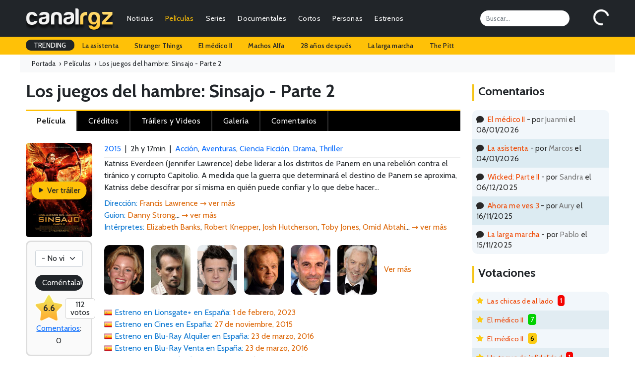

--- FILE ---
content_type: text/html; charset=UTF-8
request_url: https://canalrgz.com/pelicula/los-juegos-del-hambre-sinsajo-parte-2-4099
body_size: 9366
content:
<!doctype html>
<html lang="es">
<head>
    <meta charset="utf-8">
    <meta name="viewport" content="width=device-width, initial-scale=1">
	<title>Los juegos del hambre: Sinsajo - Parte 2 (The Hunger Games: Mockingjay - Part 2) - Película - 2015 - CanalRGZ.com</title>
	<meta name="description" content="Los juegos del hambre: Sinsajo - Parte 2, The Hunger Games: Mockingjay - Part 2, 2015 - Película - Katniss Everdeen (Jennifer Lawrence) debe liderar a los distritos de Panem en una rebelión contra el ...">
<meta name="keywords" content="los juegos del hambre: sinsajo - parte 2, the hunger games: mockingjay - part 2, 2015, película, sinopsis, críticas, ficha técnica, reparto, trailers, pósters, imágenes, estrenos, curiosidades, información, protagonistas, noticias, comentarios, género, país, dirección, guión, producción, música, fotografía, vestuario, montaje, diseño de producción, casting, productora, cómo se hizo, premios, citas, ficha, frases célebres, argumento, opinión, resumen, fotos, clips, galerías, lanzamiento, making of, carteles...">
<meta itemprop="name" content="Los juegos del hambre: Sinsajo - Parte 2 (The Hunger Games: Mockingjay - Part 2) - Película - 2015 - CanalRGZ.com">
<meta itemprop="description" content="Los juegos del hambre: Sinsajo - Parte 2, The Hunger Games: Mockingjay - Part 2, 2015 - Película - Katniss Everdeen (Jennifer Lawrence) debe liderar a los distritos de Panem en una rebelión contra el ...">
<meta itemprop="image" content="https://canalrgz.com/assets/img/carteles/peliculas/los-juegos-del-hambre-sinsajo-parte-2.jpg">
<meta itemprop="url" content="https://canalrgz.com/pelicula/los-juegos-del-hambre-sinsajo-parte-2-4099">
<meta property="og:site_name" content="CanalRGZ.com">
<meta property="og:title" content="Los juegos del hambre: Sinsajo - Parte 2 (The Hunger Games: Mockingjay - Part 2) - Película - 2015 - CanalRGZ.com">
<meta property="og:description" content="Los juegos del hambre: Sinsajo - Parte 2, The Hunger Games: Mockingjay - Part 2, 2015 - Película - Katniss Everdeen (Jennifer Lawrence) debe liderar a los distritos de Panem en una rebelión contra el ...">
<meta property="og:url" content="https://canalrgz.com/pelicula/los-juegos-del-hambre-sinsajo-parte-2-4099">
<meta property="og:type" content="video.movie">
<meta property="og:image" content="https://canalrgz.com/assets/img/carteles/peliculas/los-juegos-del-hambre-sinsajo-parte-2.jpg">
<link rel="canonical" href="https://canalrgz.com/pelicula/los-juegos-del-hambre-sinsajo-parte-2-4099">
		<link rel="stylesheet" href="https://canalrgz.com/assets/css/bootstrap.min.css">
	<link rel="stylesheet" href="https://canalrgz.com/assets/css/styles.css">
		<link rel="icon" type="image/x-icon" href="https://canalrgz.com/favicon.ico">
	<link rel="shortcut icon" type="image/x-icon" href="https://canalrgz.com/favicon.ico">
		
	<link rel="preconnect" href="https://fonts.googleapis.com">
	<link rel="preconnect" href="https://fonts.gstatic.com" crossorigin>
	<link href="https://fonts.googleapis.com/css2?family=Cabin:ital,wght@0,400;0,500;0,600;0,700;1,400;1,500;1,600;1,700&display=swap" rel="stylesheet">
	<link rel="stylesheet" href="https://cdn.jsdelivr.net/npm/bootstrap-icons@1.13.1/font/bootstrap-icons.min.css">
	
	<!-- Google tag (gtag.js) -->
	<script async src="https://www.googletagmanager.com/gtag/js?id=G-6ZFPNP436J"></script>
	<script>
	  window.dataLayer = window.dataLayer || [];
	  function gtag(){dataLayer.push(arguments);}
	  gtag('js', new Date());

	  gtag('config', 'G-6ZFPNP436J');
	</script>
</head>
<body class="page-los-juegos-del-hambre-sinsajo-parte-2-4099">
    <nav class="navbar navbar-expand-md navbar-dark bg-dark">
	<div class="container-fluid">
				<a class="navbar-brand" href="https://canalrgz.com"><img src="https://canalrgz.com/assets/img/logo-top-mobile.png" height="48"></a>
		
		<!-- MOBILE -->
		<ul id="mobile-opt" class="m-0 mx-3 p-0 ms-auto d-block d-md-none">
			<li class="float-end"><a data-bs-toggle="collapse" href="#collapseSearchMobile" role="button" aria-expanded="false" aria-controls="collapseSearchMobile"><i class="bi bi-search"></i></a></li>
			<li class="float-end me-3"><a href="https://canalrgz.com/login" role="button" aria-expanded="false" aria-controls="collapseUserMobile"><i class="bi bi-person-circle"></i></a></li>
		</ul>
		
		<button class="navbar-toggler collapsed" type="button" data-bs-toggle="collapse" data-bs-target="#navbarCollapse" aria-controls="navbarCollapse" aria-expanded="false" aria-label="Toggle navigation">
			<span class="navbar-toggler-icon"></span>
		</button>
		
		<div class="navbar-collapse collapse" id="navbarCollapse">
						<!-- MENU -->
			<ul class="navbar-nav me-auto mb-2 mb-md-0 ul-menu text-end">
				<li class="nav-item px-2 px-lg-1"><a class="nav-link py-1" href="https://canalrgz.com/posts/categoria/noticias">Noticias</a></li>
				<li class="nav-item px-2 px-lg-1"><a class="nav-link py-1" href="https://canalrgz.com/posts/categoria/criticas">Críticas</a></li>
				
				<li class="nav-item px-2 px-lg-1">
					<a class="nav-link active py-1" href="https://canalrgz.com/peliculas" id="navbarDropdownMenuPeliculas">Películas</a>
					<ul class="dropdown-menu" aria-labelledby="navbarDropdownMenuPeliculas">
												<li><a class="dropdown-item" href="https://canalrgz.com/estrenos?tipo_produccion=p">Estrenos</a></li>
						<li><a class="dropdown-item" href="https://canalrgz.com/peliculas/tops">Tops</a></li>
						<li><a class="dropdown-item" href="https://canalrgz.com/peliculas/videos">Videos</a></li>
						<li><a class="dropdown-item" href="https://canalrgz.com/peliculas/galeria">Imágenes</a></li>
						<li><a class="dropdown-item" href="https://canalrgz.com/peliculas/bso">Bandas sonoras</a></li>
						<li><a class="dropdown-item" href="https://canalrgz.com/peliculas/votar">Voto rápido</a></li>
					</ul>
				</li>
				
				<li class="nav-item px-2 px-lg-1">
					<a class="nav-link py-1" href="https://canalrgz.com/series" id="navbarDropdownMenuSeries">Series</a>
					<ul class="dropdown-menu" aria-labelledby="navbarDropdownMenuSeries">
												<li><a class="dropdown-item" href="https://canalrgz.com/series/calendario">Calendario de capítulos</a></li>
						<li><a class="dropdown-item" href="https://canalrgz.com/estrenos?tipo_produccion=s">Estrenos de series</a></li>
						<li><a class="dropdown-item" href="https://canalrgz.com/series/tops">Tops</a></li>
						<li><a class="dropdown-item" href="https://canalrgz.com/series/videos">Videos</a></li>
						<li><a class="dropdown-item" href="https://canalrgz.com/series/galeria">Imágenes</a></li>
						<li><a class="dropdown-item" href="https://canalrgz.com/series/bso">Bandas sonoras</a></li>
						<li><a class="dropdown-item" href="https://canalrgz.com/series/votar">Voto rápido</a></li>
					</ul>
				</li>
				
				<li class="nav-item px-2 px-lg-1">
					<a class="nav-link py-1" href="https://canalrgz.com/documentales" id="navbarDropdownMenuDocumentales">Documentales</a>
					<ul class="dropdown-menu" aria-labelledby="navbarDropdownMenuDocumentales">
												<li><a class="dropdown-item" href="https://canalrgz.com/estrenos?tipo_produccion=d">Estrenos</a></li>
						<li><a class="dropdown-item" href="https://canalrgz.com/documentales/tops">Tops</a></li>
						<li><a class="dropdown-item" href="https://canalrgz.com/documentales/videos">Videos</a></li>
						<li><a class="dropdown-item" href="https://canalrgz.com/documentales/galeria">Imágenes</a></li>
						<li><a class="dropdown-item" href="https://canalrgz.com/documentales/bso">Bandas sonoras</a></li>
						<li><a class="dropdown-item" href="https://canalrgz.com/documentales/votar">Voto rápido</a></li>
					</ul>
				</li>
				
				<li class="nav-item px-2 px-lg-1">
					<a class="nav-link py-1" href="https://canalrgz.com/cortos" id="navbarDropdownMenuCortos">Cortos</a>
					<ul class="dropdown-menu" aria-labelledby="navbarDropdownMenuCortos">
												<li><a class="dropdown-item" href="https://canalrgz.com/cortos/tops">Tops</a></li>
						<li><a class="dropdown-item" href="https://canalrgz.com/cortos/videos">Videos</a></li>
						<li><a class="dropdown-item" href="https://canalrgz.com/cortos/galeria">Imágenes</a></li>
						<li><a class="dropdown-item" href="https://canalrgz.com/cortos/bso">Bandas sonoras</a></li>
						<li><a class="dropdown-item" href="https://canalrgz.com/cortos/votar">Voto rápido</a></li>
					</ul>
				</li>
				<li class="nav-item px-2 px-lg-1">
					<a class="nav-link py-1" href="https://canalrgz.com/personas" id="navbarDropdownMenuPersonas">Personas</a>
					<ul class="dropdown-menu" aria-labelledby="navbarDropdownMenuPersonas">
						<li><a class="dropdown-item" href="https://canalrgz.com/personas/videos">Videos</a></li>
						<li><a class="dropdown-item" href="https://canalrgz.com/personas/galeria">Imágenes</a></li>
					</ul>
				</li>
				
				<li class="nav-item px-2 px-lg-1">
					<a class="nav-link py-1" href="https://canalrgz.com/estrenos" id="navbarDropdownMenuEstrenos">Estrenos</a>
					<ul class="dropdown-menu" aria-labelledby="navbarDropdownMenuEstrenos">
						<li><a class="dropdown-item" href="https://canalrgz.com/estrenos" title="Estrenos en cines y plataformas de streaming">Cines y plataformas</a></li>
						<li><a class="dropdown-item" href="https://canalrgz.com/series/calendario" title="Calendario de estrenos de series">Calendario de series</a></li>
					</ul>
				</li>
			</ul>
			
			<input id="top-search" class="form-control me-5" type="search" placeholder="Buscar..." aria-label="Search">
			<div id="logbox" class="p-0 m-0" data-url="https://canalrgz.com/home/logbox">
				<div id="logbox-spinner" class="spinner-border text-white" role="status"></div>
			</div>
		</div>
	</div>
</nav>

<!-- MOBILE -->
<div class="collapse my-xs-2" id="collapseSearchMobile">
	<div class="d-flex">
		<input class="form-control me-2 ml-xs-2" type="search" placeholder="¿Qué estás buscando?" aria-label="Search">
		<button class="btn btn-outline-success mr-xs-2" type="submit">Buscar</button>
	</div>
</div>

<!-- MOBILE -->

<!-- TRENDING -->
<div id="trending-row" class="container-full bg-warning">
	<div class="container-fluid">
		<div class="d-flex justify-content-lg-start ">
			<ul class="nav">
				<li class="nav-item"><a class="nav-link px-3 trending-title bg-dark text-white">TRENDING</a></li>
									<li class="nav-item"><a href="https://canalrgz.com/buscar?q=la-asistenta" rel="nofollow" class="nav-link px-3">La asistenta</a></li>
									<li class="nav-item"><a href="https://canalrgz.com/buscar?q=stranger-things" rel="nofollow" class="nav-link px-3">Stranger Things</a></li>
									<li class="nav-item"><a href="https://canalrgz.com/buscar?q=el-medico" rel="nofollow" class="nav-link px-3">El médico II</a></li>
									<li class="nav-item"><a href="https://canalrgz.com/buscar?q=machos-alfa" rel="nofollow" class="nav-link px-3">Machos Alfa</a></li>
									<li class="nav-item"><a href="https://canalrgz.com/buscar?q=28-anos-despues" rel="nofollow" class="nav-link px-3">28 años después</a></li>
									<li class="nav-item"><a href="https://canalrgz.com/buscar?q=la-larga-marcha" rel="nofollow" class="nav-link px-3">La larga marcha</a></li>
									<li class="nav-item"><a href="https://canalrgz.com/buscar?q=the-pitt" rel="nofollow" class="nav-link px-3">The Pitt</a></li>
							</ul>
		</div>
	</div>
</div>		    <div class="container-fluid container-full container-breadcrumb bg-light">
	<ol class="container-fluid breadcrumb mb-0" itemscope itemtype="https://schema.org/BreadcrumbList">
		<li itemprop="itemListElement" itemscope itemtype="https://schema.org/ListItem">
			<a itemprop="item" href="https://canalrgz.com"><span itemprop="name">Portada</span><meta itemprop="position" content="1"></a><span aria-hidden="true">&nbsp; › &nbsp;</span>
		</li>
		<li itemprop="itemListElement" itemscope itemtype="https://schema.org/ListItem">
			<a itemprop="item" href="https://canalrgz.com/peliculas" title="Ver lista de películas"><span itemprop="name">Películas</span><meta itemprop="position" content="2"></a><span aria-hidden="true">&nbsp; › &nbsp;</span>
		</li>
				<li itemprop="itemListElement" itemscope itemtype="https://schema.org/ListItem">
			<span itemprop="name">Los juegos del hambre: Sinsajo - Parte 2</span><meta itemprop="position" content="3">
		</li>
			</ol>
</div>
<div class="container-ficha container-fluid">
	<div class="row">
		<div class="col-9 col-xs-12">
				
			<div class="content-title title-prod mt-3 mb-2">
				<h1>				Los juegos del hambre: Sinsajo - Parte 2				</h1>				
							</div>
			
			<div id="menu-opciones-top" class="mb-4">
								<ul>
										<li>
						<a href="https://canalrgz.com/pelicula/los-juegos-del-hambre-sinsajo-parte-2-4099" title="Información general de la película" class="active">
							<span class="d-none d-sm-block">Película</span>
							<span class="d-block d-sm-none"><i class="bi bi-film"></i></span>
						</a>
					</li>
										<li>
						<a href="https://canalrgz.com/pelicula/los-juegos-del-hambre-sinsajo-parte-2-4099/creditos" title="Créditos completos de la película" >
							<span class="d-none d-sm-block">Créditos</span>
							<span class="d-block d-sm-none"><i class="bi bi-people-fill"></i></span>
						</a>
					</li>
										<li>
						<a href="https://canalrgz.com/pelicula/los-juegos-del-hambre-sinsajo-parte-2-4099/videos" title="Videos relacionados con la película" >
							<span class="d-none d-sm-block">Tráilers y Videos</span>
							<span class="d-block d-sm-none"><i class="bi bi-play-btn-fill"></i></span>
						</a>
					</li>
										<li>
						<a href="https://canalrgz.com/pelicula/los-juegos-del-hambre-sinsajo-parte-2-4099/galeria" title="Galería de imágenes de la película" >
							<span class="d-none d-sm-block">Galería</span>
							<span class="d-block d-sm-none"><i class="bi bi-images"></i></span>
						</a>
					</li>
										<li>
						<a href="https://canalrgz.com/pelicula/los-juegos-del-hambre-sinsajo-parte-2-4099/comentarios" title="Comentarios acerca de la película" >
							<span class="d-none d-sm-block">Comentarios</span>
							<span class="d-block d-sm-none"><i class="bi bi-chat-text-fill"></i></span>
						</a>
					</li>
					
									</ul>
			</div>
			
			
<div class="row g-0">
	<div class="col-2 col-xs-6 text-center">
		<div class="poster-wrap has-trailer">
			<img
			class="poster"
			src="https://canalrgz.com/assets/img/carteles/peliculas/los-juegos-del-hambre-sinsajo-parte-2.jpg"
			alt="Película Los juegos del hambre: Sinsajo - Parte 2"
			decoding="async" fetchpriority="high">

						<a class="btn bg-warning trailer trailer-overlay" href="https://canalrgz.com/pelicula/los-juegos-del-hambre-sinsajo-parte-2-4099/videos"><i class="bi bi-play-fill"></i> Ver tráiler</a>
					</div>

					<div id="votacion" class="mb-4 p-3 p-xs-2 text-center">
	<select id="voto-produccion" name="voto-produccion"
          class="form-select mb-3"
          aria-label="Votación"
          data-produccion_id="4099"
          data-usuario_id="">
		<option value="-" selected>- No vista -</option>
				<option value="0">0</option>
				<option value="1">1</option>
				<option value="2">2</option>
				<option value="3">3</option>
				<option value="4">4</option>
				<option value="5">5</option>
				<option value="6">6</option>
				<option value="7">7</option>
				<option value="8">8</option>
				<option value="9">9</option>
				<option value="10">10</option>
			</select>

	
	
	<div class="fila-inferior">
		<a href="https://canalrgz.com/pelicula/los-juegos-del-hambre-sinsajo-parte-2-4099/comentarios" class="btn d-block" title="Realiza un comentario sobre esta película">Coméntala!</a>
	</div>

	    <div class="valoraciones">
		<div class="row mt-2">
			<div class="col-6 d-flex align-items-center"><span class="nota-media">6.6</span></div>
			<div class="col-6 d-flex align-items-center"><div class="num-votos">112<br>votos</div></div>
		</div>
    </div>
    <a href="https://canalrgz.com/pelicula/los-juegos-del-hambre-sinsajo-parte-2-4099/comentarios" title="Comentarios de la película">Comentarios</a>:
    <span>0</span>
	</div>
			</div>
	<div class="col-10 col-xs-6">
		<div class="line-info">
			<a href="https://canalrgz.com/peliculas/buscar?ano=2015" 
			title="Películas del año 2015">2015</a>
						&nbsp;|&nbsp; <span itemprop="duration">2h y 17min</span>
						&nbsp;|&nbsp; <a href="https://canalrgz.com/peliculas/buscar?genero=accion" title="Ver películas del género &#039;Acción&#039;"><span itemprop="genre">Acción</span></a>, <a href="https://canalrgz.com/peliculas/buscar?genero=aventuras" title="Ver películas del género &#039;Aventuras&#039;"><span itemprop="genre">Aventuras</span></a>, <a href="https://canalrgz.com/peliculas/buscar?genero=ciencia-ficcion" title="Ver películas del género &#039;Ciencia Ficción&#039;"><span itemprop="genre">Ciencia Ficción</span></a>, <a href="https://canalrgz.com/peliculas/buscar?genero=drama" title="Ver películas del género &#039;Drama&#039;"><span itemprop="genre">Drama</span></a>, <a href="https://canalrgz.com/peliculas/buscar?genero=thriller" title="Ver películas del género &#039;Thriller&#039;"><span itemprop="genre">Thriller</span></a>		</div>

		
				<script type="application/ld+json">
		{"@context":"https://schema.org","@type":"Movie","@id":"https://canalrgz.com/pelicula/los-juegos-del-hambre-sinsajo-parte-2-4099#movie","url":"https://canalrgz.com/pelicula/los-juegos-del-hambre-sinsajo-parte-2-4099","name":"Los juegos del hambre: Sinsajo - Parte 2","inLanguage":"es","description":"Katniss Everdeen (Jennifer Lawrence) debe liderar a los distritos de Panem en una rebelión contra el tiránico y corrupto Capitolio. A medida que la guerra que determinará el destino de Panem se aproxima, Katniss debe descifrar por sí misma en quién puede confiar y lo que debe hacer...","image":"https://canalrgz.com/assets/img/carteles/peliculas/los-juegos-del-hambre-sinsajo-parte-2.jpg","datePublished":"2015-11-19","duration":"PT2H17M","genre":["Acción","Aventuras","Ciencia Ficción","Drama","Thriller"],"countryOfOrigin":[{"@type":"Country","name":"Estados Unidos"}],"director":[{"@type":"Person","name":"Francis Lawrence","url":"https://canalrgz.com/persona/francis-lawrence-5466"}],"author":[{"@type":"Person","name":"Danny Strong","url":"https://canalrgz.com/persona/danny-strong-38188"}],"actor":[{"@type":"Person","name":"Elizabeth Banks","url":"https://canalrgz.com/persona/elizabeth-banks-62"},{"@type":"Person","name":"Robert Knepper","url":"https://canalrgz.com/persona/robert-knepper-201"},{"@type":"Person","name":"Josh Hutcherson","url":"https://canalrgz.com/persona/josh-hutcherson-409"},{"@type":"Person","name":"Toby Jones","url":"https://canalrgz.com/persona/toby-jones-474"},{"@type":"Person","name":"Omid Abtahi","url":"https://canalrgz.com/persona/omid-abtahi-1684"}],"aggregateRating":{"@type":"AggregateRating","ratingValue":6.6,"ratingCount":112,"bestRating":10,"worstRating":0}}		</script>

					Katniss Everdeen (Jennifer Lawrence) debe liderar a los distritos de Panem en una rebelión contra el tiránico y corrupto Capitolio. A medida que la guerra que determinará el destino de Panem se aproxima, Katniss debe descifrar por sí misma en quién puede confiar y lo que debe hacer...			<ul class="staff-list mt-2 mb-4">
	<!-- Lista rápida de directores de la producción -->
			<li>
			<span class="campo">Dirección:</span>
										<span itemprop="director" itemscope itemtype="https://schema.org/Person"><a href="https://canalrgz.com/persona/francis-lawrence-5466" title="Ficha de Francis Lawrence" target="_blank" itemprop="url"><span itemprop="name">Francis Lawrence</span></a></span>						<a href="https://canalrgz.com/pelicula/los-juegos-del-hambre-sinsajo-parte-2-4099/creditos" title="Ver ficha técnica completa" style="color:blue" class="lista-vermas"><span>&rarr; ver más</span></a>		</li>
	
	<!-- Lista rápida de guionistas de la producción -->
			<li>
			<span class="campo">Guion:</span>
										<span itemprop="author" itemscope itemtype="https://schema.org/Person"><a href="https://canalrgz.com/persona/danny-strong-38188" title="Ficha de Danny Strong" target="_blank" itemprop="url" class="lista-nombres"><span itemprop="name">Danny Strong</span></a></span>...						<a href="https://canalrgz.com/pelicula/los-juegos-del-hambre-sinsajo-parte-2-4099/creditos" title="Ver ficha técnica completa" style="color:blue" class="lista-vermas"><span>&rarr; ver más</span></a>		</li>
	
	<!-- Lista rápida de intérpretes de la producción -->
			<li>
			<span class="campo">Intérpretes:</span>
										<span itemprop="actor" itemscope itemtype="https://schema.org/Person"><a href="https://canalrgz.com/persona/elizabeth-banks-62" title="Ficha de Elizabeth Banks" target="_blank" itemprop="url" class="lista-nombres"><span itemprop="name">Elizabeth Banks</span></a></span>,							<span itemprop="actor" itemscope itemtype="https://schema.org/Person"><a href="https://canalrgz.com/persona/robert-knepper-201" title="Ficha de Robert Knepper" target="_blank" itemprop="url" class="lista-nombres"><span itemprop="name">Robert Knepper</span></a></span>,							<span itemprop="actor" itemscope itemtype="https://schema.org/Person"><a href="https://canalrgz.com/persona/josh-hutcherson-409" title="Ficha de Josh Hutcherson" target="_blank" itemprop="url" class="lista-nombres"><span itemprop="name">Josh Hutcherson</span></a></span>,							<span itemprop="actor" itemscope itemtype="https://schema.org/Person"><a href="https://canalrgz.com/persona/toby-jones-474" title="Ficha de Toby Jones" target="_blank" itemprop="url" class="lista-nombres"><span itemprop="name">Toby Jones</span></a></span>,							<span itemprop="actor" itemscope itemtype="https://schema.org/Person"><a href="https://canalrgz.com/persona/omid-abtahi-1684" title="Ficha de Omid Abtahi" target="_blank" itemprop="url" class="lista-nombres"><span itemprop="name">Omid Abtahi</span></a></span>...						<a href="https://canalrgz.com/pelicula/los-juegos-del-hambre-sinsajo-parte-2-4099/creditos" title="Ver reparto completo" style="color:blue" class="lista-vermas"><span>&rarr; ver más</span></a>		</li>
	</ul>

<ul class="cast-list mb-4">
		<li>
					<a href="https://canalrgz.com/persona/elizabeth-banks-62" title="Filmografía de Elizabeth Banks"><img src="https://canalrgz.com/assets/img/caras/elizabeth-banks.jpg" alt="Ficha de Elizabeth Banks" /></a>			</li>
		<li>
					<a href="https://canalrgz.com/persona/robert-knepper-201" title="Filmografía de Robert Knepper"><img src="https://canalrgz.com/assets/img/caras/robert-knepper.jpg" alt="Ficha de Robert Knepper" /></a>			</li>
		<li>
					<a href="https://canalrgz.com/persona/josh-hutcherson-409" title="Filmografía de Josh Hutcherson"><img src="https://canalrgz.com/assets/img/caras/josh-hutcherson.jpg" alt="Ficha de Josh Hutcherson" /></a>			</li>
		<li>
					<a href="https://canalrgz.com/persona/toby-jones-474" title="Filmografía de Toby Jones"><img src="https://canalrgz.com/assets/img/caras/toby-jones.jpg" alt="Ficha de Toby Jones" /></a>			</li>
		<li>
					<a href="https://canalrgz.com/persona/stanley-tucci-1686" title="Filmografía de Stanley Tucci"><img src="https://canalrgz.com/assets/img/caras/stanley-tucci.jpg" alt="Ficha de Stanley Tucci" /></a>			</li>
		<li>
					<a href="https://canalrgz.com/persona/donald-sutherland-1807" title="Filmografía de Donald Sutherland"><img src="https://canalrgz.com/assets/img/caras/donald-sutherland.jpg" alt="Ficha de Donald Sutherland" /></a>			</li>
			<li class="link_reparto">
		<a title="Elenco completo de la película" href="https://canalrgz.com/pelicula/los-juegos-del-hambre-sinsajo-parte-2-4099/creditos">Ver más</a>
	</li>
</ul>

		<ul class="estrenos-lista">
		<li>
																		<span class="campo-estreno sp">
							Estreno en 
							Lionsgate+ 
							en España:
						</span> 
						<span itemprop="datePublished" content="2023-02-01">
							1 de febrero, 2023						</span><br />
																				<span class="campo-estreno sp">
							Estreno en 
							Cines 
							en España:
						</span> 
						<span itemprop="datePublished" content="2015-11-27">
							27 de noviembre, 2015						</span><br />
																																																																	<span class="campo-estreno sp">
							Estreno en 
							Blu-Ray Alquiler 
							en España:
						</span> 
						<span itemprop="datePublished" content="2016-03-23">
							23 de marzo, 2016						</span><br />
																				<span class="campo-estreno sp">
							Estreno en 
							Blu-Ray Venta 
							en España:
						</span> 
						<span itemprop="datePublished" content="2016-03-23">
							23 de marzo, 2016						</span><br />
																				<span class="campo-estreno sp">
							Estreno en 
							DVD Alquiler 
							en España:
						</span> 
						<span itemprop="datePublished" content="2016-03-23">
							23 de marzo, 2016						</span><br />
																				<span class="campo-estreno sp">
							Estreno en 
							DVD Venta 
							en España:
						</span> 
						<span itemprop="datePublished" content="2016-03-23">
							23 de marzo, 2016						</span><br />
									
				
									<a title="Ver más fechas de estreno de la película en cines y otras plataformas y países" id="mostrar-ocultar-estrenos">
						Ver más fechas de estreno
					</a>
					<div id="lista-estrenos-produccion" class="mt-1" style="display:none">
																																															<span class="campo-estreno fr">
									Estreno en 
									Cines 
									en Francia:
								</span> 
								25 de noviembre, 2015<br />
																												<span class="campo-estreno uk">
									Estreno en 
									Cines 
									en Reino Unido:
								</span> 
								20 de noviembre, 2015<br />
																												<span class="campo-estreno mx">
									Estreno en 
									Cines 
									en México:
								</span> 
								20 de noviembre, 2015<br />
																												<span class="campo-estreno us">
									Estreno en 
									Cines 
									en Estados Unidos:
								</span> 
								20 de noviembre, 2015<br />
																												<span class="campo-estreno ar">
									Estreno en 
									Cines 
									en Argentina:
								</span> 
								19 de noviembre, 2015<br />
																																																																						</div>
				
					</li>
	</ul>

<ul class="info-list">
		<li>
		<span class="campo">Títulos en otros países:</span>
												<span class="us flag-pais" title="Título de la película en Estados Unidos" itemprop="name">The Hunger Games: Mockingjay - Part 2</span>			</li>
	
		<li>
		<span class="campo">Países:</span>
							<a href="https://canalrgz.com/peliculas/buscar?pais=estados+unidos" title="Películas de Estados Unidos">Estados Unidos</a>						</li>
	
	<li><span class="campo">Formato:</span> Color</li>

	
	
	
	
	
		
	
	
	
	
	</ul>

<div class="image-note my-3">Las imágenes y videos expuestos son proporcionados por las productoras / distribuidoras y de aportes de nuestros usuarios. Si con la exhibición de alguna de las imágenes o videos estamos violando algún derecho de copyright procederemos a su eliminación en cuanto se nos <a href="https://canalrgz.com/contactar" rel="nofollow">comunique</a>.</div>

	<hr>
	<div id="colecciones-container" class="mt-4 mb-4 mb-xs-2">
		<h3 class="mb-2">En la misma colección...</h3>
		<ul id="colecciones" class="d-flex justify-content-lg-start">
						<li class="me-3"><a href="https://canalrgz.com/pelicula/los-juegos-del-hambre-1921" title="Los juegos del hambre (2012)"><img src="https://canalrgz.com/assets/img/carteles/peliculas/los-juegos-del-hambre.jpg" alt="Los juegos del hambre" /></a></li>
						<li class="me-3"><a href="https://canalrgz.com/pelicula/los-juegos-del-hambre-en-llamas-2684" title="Los juegos del hambre: En llamas (2013)"><img src="https://canalrgz.com/assets/img/carteles/peliculas/los-juegos-del-hambre-en-llamas.jpg" alt="Los juegos del hambre: En llamas" /></a></li>
						<li class="me-3"><a href="https://canalrgz.com/pelicula/los-juegos-del-hambre-sinsajo-parte-1-4098" title="Los juegos del hambre: Sinsajo - Parte 1 (2014)"><img src="https://canalrgz.com/assets/img/carteles/peliculas/los-juegos-del-hambre-sinsajo-parte-1.jpg" alt="Los juegos del hambre: Sinsajo - Parte 1" /></a></li>
					</ul>
	</div>

	<hr>
	<div id="recomendaciones-container" class="mt-4 mb-4 mb-xs-2">
		<h3 class="mb-2">Si te gustó esta película quizás te gusten...</h3>
		<ul id="recomendaciones" class="d-flex justify-content-lg-start">
						<li class="me-3"><a href="https://canalrgz.com/pelicula/el-dragon-rojo-7616" title="El dragón rojo (2002)"><img src="https://canalrgz.com/assets/img/carteles/peliculas/el-dragon-rojo-2002.jpg" alt="El dragón rojo" /></a></li>
						<li class="me-3"><a href="https://canalrgz.com/pelicula/venom-habra-matanza-7429" title="Venom: Habrá matanza (2021)"><img src="https://canalrgz.com/assets/img/carteles/peliculas/venom-habra-matanza.jpg" alt="Venom: Habrá matanza" /></a></li>
						<li class="me-3"><a href="https://canalrgz.com/pelicula/guardianes-de-la-galaxia-vol-3-7214" title="Guardianes de la Galaxia Vol. 3 (2023)"><img src="https://canalrgz.com/assets/img/carteles/peliculas/guardianes-de-la-galaxia-vol-3.jpg" alt="Guardianes de la Galaxia Vol. 3" /></a></li>
						<li class="me-3"><a href="https://canalrgz.com/pelicula/black-panther-wakanda-forever-6776" title="Black Panther: Wakanda Forever (2022)"><img src="https://canalrgz.com/assets/img/carteles/peliculas/black-panther-wakanda-forever.jpg" alt="Black Panther: Wakanda Forever" /></a></li>
						<li class="me-3"><a href="https://canalrgz.com/pelicula/deadpool-2-6488" title="Deadpool 2 (2018)"><img src="https://canalrgz.com/assets/img/carteles/peliculas/deadpool-2.jpg" alt="Deadpool 2" /></a></li>
						<li class="me-3"><a href="https://canalrgz.com/pelicula/thor-love-and-thunder-6445" title="Thor: Love and Thunder (2022)"><img src="https://canalrgz.com/assets/img/carteles/peliculas/thor-love-and-thunder.jpg" alt="Thor: Love and Thunder" /></a></li>
						<li class="me-3"><a href="https://canalrgz.com/pelicula/spider-man-lejos-de-casa-6439" title="Spider-Man: Lejos de casa (2019)"><img src="https://canalrgz.com/assets/img/carteles/peliculas/spider-man-lejos-de-casa.jpg" alt="Spider-Man: Lejos de casa" /></a></li>
						<li class="me-3"><a href="https://canalrgz.com/pelicula/wonder-woman-1984-6435" title="Wonder Woman 1984 (2020)"><img src="https://canalrgz.com/assets/img/carteles/peliculas/wonder-woman-1984.jpg" alt="Wonder Woman 1984" /></a></li>
						<li class="me-3"><a href="https://canalrgz.com/pelicula/vengadores-endgame-6433" title="Vengadores: Endgame (2019)"><img src="https://canalrgz.com/assets/img/carteles/peliculas/vengadores-endgame.jpg" alt="Vengadores: Endgame" /></a></li>
						<li class="me-3"><a href="https://canalrgz.com/pelicula/vengadores-infinity-war-6364" title="Vengadores: Infinity War (2018)"><img src="https://canalrgz.com/assets/img/carteles/peliculas/vengadores-infinity-war.jpg" alt="Vengadores: Infinity War" /></a></li>
						<li class="me-3"><a href="https://canalrgz.com/pelicula/el-corredor-del-laberinto-la-cura-mortal-6297" title="El corredor del laberinto: La cura mortal (2018)"><img src="https://canalrgz.com/assets/img/carteles/peliculas/el-corredor-del-laberinto-la-cura-mortal.jpg" alt="El corredor del laberinto: La cura mortal" /></a></li>
						<li class="me-3"><a href="https://canalrgz.com/pelicula/cincuenta-sombras-liberadas-6291" title="Cincuenta sombras liberadas (2018)"><img src="https://canalrgz.com/assets/img/carteles/peliculas/cincuenta-sombras-liberadas.jpg" alt="Cincuenta sombras liberadas" /></a></li>
						<li class="me-3"><a href="https://canalrgz.com/pelicula/la-guerra-del-planeta-de-los-simios-6190" title="La guerra del planeta de los simios (2017)"><img src="https://canalrgz.com/assets/img/carteles/peliculas/la-guerra-del-planeta-de-los-simios.jpg" alt="La guerra del planeta de los simios" /></a></li>
						<li class="me-3"><a href="https://canalrgz.com/pelicula/liga-de-la-justicia-6147" title="Liga de la Justicia (2017)"><img src="https://canalrgz.com/assets/img/carteles/peliculas/liga-de-la-justicia.jpg" alt="Liga de la Justicia" /></a></li>
						<li class="me-3"><a href="https://canalrgz.com/pelicula/guardianes-de-la-galaxia-vol-2-6108" title="Guardianes de la Galaxia Vol. 2 (2017)"><img src="https://canalrgz.com/assets/img/carteles/peliculas/guardianes-de-la-galaxia-vol-2.jpg" alt="Guardianes de la Galaxia Vol. 2" /></a></li>
						<li class="me-3"><a href="https://canalrgz.com/pelicula/logan-6091" title="Logan (2017)"><img src="https://canalrgz.com/assets/img/carteles/peliculas/logan.jpg" alt="Logan" /></a></li>
						<li class="me-3"><a href="https://canalrgz.com/pelicula/transformers-el-ultimo-caballero-6047" title="Transformers: El último caballero (2017)"><img src="https://canalrgz.com/assets/img/carteles/peliculas/transformers-el-ultimo-caballero.jpg" alt="Transformers: El último caballero" /></a></li>
						<li class="me-3"><a href="https://canalrgz.com/pelicula/cincuenta-sombras-mas-oscuras-5962" title="Cincuenta sombras más oscuras (2017)"><img src="https://canalrgz.com/assets/img/carteles/peliculas/cincuenta-sombras-mas-oscuras.jpg" alt="Cincuenta sombras más oscuras" /></a></li>
						<li class="me-3"><a href="https://canalrgz.com/pelicula/star-trek-mas-alla-5826" title="Star Trek: Más allá (2016)"><img src="https://canalrgz.com/assets/img/carteles/peliculas/star-trek-mas-alla.jpg" alt="Star Trek: Más allá" /></a></li>
						<li class="me-3"><a href="https://canalrgz.com/pelicula/la-serie-divergente-leal-5541" title="La serie Divergente: Leal (2016)"><img src="https://canalrgz.com/assets/img/carteles/peliculas/la-serie-divergente-leal.jpg" alt="La serie Divergente: Leal" /></a></li>
						<li class="me-3"><a href="https://canalrgz.com/pelicula/capitan-america-guerra-civil-5539" title="Capitán América: Guerra civil (2016)"><img src="https://canalrgz.com/assets/img/carteles/peliculas/capitan-america-guerra-civil.jpg" alt="Capitán América: Guerra civil" /></a></li>
						<li class="me-3"><a href="https://canalrgz.com/pelicula/el-corredor-del-laberinto-las-pruebas-5158" title="El corredor del laberinto: Las pruebas (2015)"><img src="https://canalrgz.com/assets/img/carteles/peliculas/el-corredor-del-laberinto-las-pruebas.jpg" alt="El corredor del laberinto: Las pruebas" /></a></li>
						<li class="me-3"><a href="https://canalrgz.com/pelicula/insurgente-4914" title="La serie Divergente: Insurgente (2015)"><img src="https://canalrgz.com/assets/img/carteles/peliculas/insurgente.jpg" alt="La serie Divergente: Insurgente" /></a></li>
						<li class="me-3"><a href="https://canalrgz.com/pelicula/los-juegos-del-hambre-sinsajo-parte-1-4098" title="Los juegos del hambre: Sinsajo - Parte 1 (2014)"><img src="https://canalrgz.com/assets/img/carteles/peliculas/los-juegos-del-hambre-sinsajo-parte-1.jpg" alt="Los juegos del hambre: Sinsajo - Parte 1" /></a></li>
						<li class="me-3"><a href="https://canalrgz.com/pelicula/batman-v-superman-4049" title="Batman v Superman: El amanecer de la justicia (2016)"><img src="https://canalrgz.com/assets/img/carteles/peliculas/batman-v-superman.jpg" alt="Batman v Superman: El amanecer de la justicia" /></a></li>
						<li class="me-3"><a href="https://canalrgz.com/pelicula/transformers-4-la-era-de-la-extincion-3749" title="Transformers 4: La era de la extinción (2014)"><img src="https://canalrgz.com/assets/img/carteles/peliculas/transformers-4-la-era-de-la-extincion.jpg" alt="Transformers 4: La era de la extinción" /></a></li>
						<li class="me-3"><a href="https://canalrgz.com/pelicula/hanni-y-nanni-3-3490" title="Hanni &amp; Nanni 3 (2013)"><img src="https://canalrgz.com/assets/img/carteles/peliculas/hanni-y-nanni-3.jpg" alt="Hanni & Nanni 3" /></a></li>
						<li class="me-3"><a href="https://canalrgz.com/pelicula/hanni-y-nanni-2-3489" title="Hanni &amp; Nanni 2 (2012)"><img src="https://canalrgz.com/assets/img/carteles/peliculas/hanni-y-nanni-2.jpg" alt="Hanni & Nanni 2" /></a></li>
						<li class="me-3"><a href="https://canalrgz.com/pelicula/el-legado-de-la-ramera-errante-3343" title="El legado de la ramera errante (2012)"><img src="https://canalrgz.com/assets/img/carteles/peliculas/el-legado-de-la-ramera-errante.jpg" alt="El legado de la ramera errante" /></a></li>
						<li class="me-3"><a href="https://canalrgz.com/pelicula/capitan-america-2-el-soldado-de-invierno-3088" title="Capitán América 2: El soldado de Invierno (2014)"><img src="https://canalrgz.com/assets/img/carteles/peliculas/capitan-america-2.jpg" alt="Capitán América 2: El soldado de Invierno" /></a></li>
						<li class="me-3"><a href="https://canalrgz.com/pelicula/x-men-dias-del-futuro-pasado-3077" title="X-Men: Días del futuro pasado (2014)"><img src="https://canalrgz.com/assets/img/carteles/peliculas/x-men-dias-del-futuro-pasado.jpg" alt="X-Men: Días del futuro pasado" /></a></li>
						<li class="me-3"><a href="https://canalrgz.com/pelicula/the-amazing-spider-man-2-2875" title="The Amazing Spider-Man 2: El poder de Electro (2014)"><img src="https://canalrgz.com/assets/img/carteles/peliculas/the-amazing-spider-man-2.jpg" alt="The Amazing Spider-Man 2: El poder de Electro" /></a></li>
						<li class="me-3"><a href="https://canalrgz.com/pelicula/thor-el-mundo-oscuro-2701" title="Thor: El mundo oscuro (2013)"><img src="https://canalrgz.com/assets/img/carteles/peliculas/thor-el-mundo-oscuro.jpg" alt="Thor: El mundo oscuro" /></a></li>
						<li class="me-3"><a href="https://canalrgz.com/pelicula/los-juegos-del-hambre-en-llamas-2684" title="Los juegos del hambre: En llamas (2013)"><img src="https://canalrgz.com/assets/img/carteles/peliculas/los-juegos-del-hambre-en-llamas.jpg" alt="Los juegos del hambre: En llamas" /></a></li>
						<li class="me-3"><a href="https://canalrgz.com/pelicula/el-ultimatum-de-bourne-2457" title="El ultimátum de Bourne (2007)"><img src="https://canalrgz.com/assets/img/carteles/peliculas/el-ultimatum-de-bourne.jpg" alt="El ultimátum de Bourne" /></a></li>
						<li class="me-3"><a href="https://canalrgz.com/pelicula/el-mito-de-bourne-2455" title="El mito de Bourne (2004)"><img src="https://canalrgz.com/assets/img/carteles/peliculas/el-mito-de-bourne.jpg" alt="El mito de Bourne" /></a></li>
						<li class="me-3"><a href="https://canalrgz.com/pelicula/iron-man-3-2162" title="Iron Man 3 (2013)"><img src="https://canalrgz.com/assets/img/carteles/peliculas/iron-man-3.jpg" alt="Iron Man 3" /></a></li>
						<li class="me-3"><a href="https://canalrgz.com/pelicula/diario-de-greg-3-dias-de-perros-2032" title="Diario de Greg 3: Días de perros (2012)"><img src="https://canalrgz.com/assets/img/carteles/peliculas/diario-de-greg-3-dias-de-perros.jpg" alt="Diario de Greg 3: Días de perros" /></a></li>
						<li class="me-3"><a href="https://canalrgz.com/pelicula/el-legado-de-bourne-1997" title="El legado de Bourne (2012)"><img src="https://canalrgz.com/assets/img/carteles/peliculas/el-legado-de-bourne.jpg" alt="El legado de Bourne" /></a></li>
						<li class="me-3"><a href="https://canalrgz.com/pelicula/sherlock-holmes-juego-de-sombras-1773" title="Sherlock Holmes: Juego de sombras (2011)"><img src="https://canalrgz.com/assets/img/carteles/peliculas/sherlock-holmes-juego-de-sombras.jpg" alt="Sherlock Holmes: Juego de sombras" /></a></li>
						<li class="me-3"><a href="https://canalrgz.com/pelicula/el-caballero-oscuro-la-leyenda-renace-1695" title="El Caballero Oscuro: La leyenda renace (2012)"><img src="https://canalrgz.com/assets/img/carteles/peliculas/el-caballero-oscuro-la-leyenda-renace.jpg" alt="El Caballero Oscuro: La leyenda renace" /></a></li>
						<li class="me-3"><a href="https://canalrgz.com/pelicula/diario-de-greg-2-la-ley-de-rodrick-1631" title="Diario de Greg 2: La ley de Rodrick (2011)"><img src="https://canalrgz.com/assets/img/carteles/peliculas/diario-de-greg-2-la-ley-de-rodrick.jpg" alt="Diario de Greg 2: La ley de Rodrick" /></a></li>
						<li class="me-3"><a href="https://canalrgz.com/pelicula/la-saga-crepusculo-amanecer-parte-2-1412" title="La saga Crepúsculo: Amanecer - Parte 2 (2012)"><img src="https://canalrgz.com/assets/img/carteles/peliculas/la-saga-crepusculo-amanecer-parte-2.jpg" alt="La saga Crepúsculo: Amanecer - Parte 2" /></a></li>
						<li class="me-3"><a href="https://canalrgz.com/pelicula/la-saga-crepusculo-amanecer-parte-1-1411" title="La saga Crepúsculo: Amanecer - Parte 1 (2011)"><img src="https://canalrgz.com/assets/img/carteles/peliculas/la-saga-crepusculo-amanecer-parte-1.jpg" alt="La saga Crepúsculo: Amanecer - Parte 1" /></a></li>
						<li class="me-3"><a href="https://canalrgz.com/pelicula/transformers-3-el-lado-oscuro-de-la-luna-1407" title="Transformers 3: El Lado Oscuro de la Luna (2011)"><img src="https://canalrgz.com/assets/img/carteles/peliculas/transformers-3-el-lado-oscuro-de-la-luna.jpg" alt="Transformers 3: El Lado Oscuro de la Luna" /></a></li>
						<li class="me-3"><a href="https://canalrgz.com/pelicula/superman-iv-en-busca-de-la-paz-1120" title="Superman IV: En busca de la Paz (1987)"><img src="https://canalrgz.com/assets/img/carteles/peliculas/superman-iv-en-busca-de-la-paz.jpg" alt="Superman IV: En busca de la Paz" /></a></li>
						<li class="me-3"><a href="https://canalrgz.com/pelicula/superman-iii-1119" title="Superman III (1983)"><img src="https://canalrgz.com/assets/img/carteles/peliculas/superman-iii.jpg" alt="Superman III" /></a></li>
						<li class="me-3"><a href="https://canalrgz.com/pelicula/superman-ii-1118" title="Superman II (1980)"><img src="https://canalrgz.com/assets/img/carteles/peliculas/superman-ii.jpg" alt="Superman II" /></a></li>
						<li class="me-3"><a href="https://canalrgz.com/pelicula/millennium-3-la-reina-en-el-palacio-de-las-corrientes-de-aire-867" title="Millennium 3: La reina en el palacio de las corrientes de aire (2009)"><img src="https://canalrgz.com/assets/img/carteles/peliculas/millennium-3.jpg" alt="Millennium 3: La reina en el palacio de las corrientes de aire" /></a></li>
						<li class="me-3"><a href="https://canalrgz.com/pelicula/iron-man-2-729" title="Iron Man 2 (2010)"><img src="https://canalrgz.com/assets/img/carteles/peliculas/iron-man-2.jpg" alt="Iron Man 2" /></a></li>
						<li class="me-3"><a href="https://canalrgz.com/pelicula/la-saga-crepusculo-luna-nueva-601" title="La saga Crepúsculo: Luna Nueva (2009)"><img src="https://canalrgz.com/assets/img/carteles/peliculas/la-saga-crepusculo-luna-nueva.jpg" alt="La saga Crepúsculo: Luna Nueva" /></a></li>
						<li class="me-3"><a href="https://canalrgz.com/pelicula/millennium-2-la-chica-que-sonaba-con-una-cerilla-y-un-bidon-de-gasolina-593" title="Millennium 2: La chica que soñaba con una cerilla y un bidón de gasolina (2009)"><img src="https://canalrgz.com/assets/img/carteles/peliculas/millennium-2-la-chica-que-sonaba-con-una-cerilla.jpg" alt="Millennium 2: La chica que soñaba con una cerilla y un bidón de gasolina" /></a></li>
						<li class="me-3"><a href="https://canalrgz.com/pelicula/transformers-2-la-venganza-de-los-caidos-467" title="Transformers 2: La venganza de los caídos (2009)"><img src="https://canalrgz.com/assets/img/carteles/peliculas/transformers-2-la-venganza-de-los-caidos.jpg" alt="Transformers 2: La venganza de los caídos" /></a></li>
						<li class="me-3"><a href="https://canalrgz.com/pelicula/angeles-y-demonios-405" title="Ángeles y Demonios (2009)"><img src="https://canalrgz.com/assets/img/carteles/peliculas/angeles-y-demonios-2009.jpg" alt="Ángeles y Demonios" /></a></li>
						<li class="me-3"><a href="https://canalrgz.com/pelicula/infierno-blanco-180" title="Infierno blanco (1999)"><img src="https://canalrgz.com/assets/img/carteles/peliculas/infierno-blanco.jpg" alt="Infierno blanco" /></a></li>
						<li class="me-3"><a href="https://canalrgz.com/pelicula/la-resurreccion-del-mal-165" title="La Resurrección del Mal (1996)"><img src="https://canalrgz.com/assets/img/carteles/peliculas/la-resurreccion-del-mal.jpg" alt="La Resurrección del Mal" /></a></li>
						<li class="me-3"><a href="https://canalrgz.com/pelicula/creepshow-ii-144" title="Creepshow II (1987)"><img src="https://canalrgz.com/assets/img/carteles/peliculas/creepshow-ii.jpg" alt="Creepshow II" /></a></li>
						<li class="me-3"><a href="https://canalrgz.com/pelicula/spider-man-3-87" title="Spider-Man 3 (2007)"><img src="https://canalrgz.com/assets/img/carteles/peliculas/spider-man-3.jpg" alt="Spider-Man 3" /></a></li>
						<li class="me-3"><a href="https://canalrgz.com/pelicula/spider-man-2-86" title="Spider-Man 2 (2004)"><img src="https://canalrgz.com/assets/img/carteles/peliculas/spider-man-2.jpg" alt="Spider-Man 2" /></a></li>
						<li class="me-3"><a href="https://canalrgz.com/pelicula/blade-trinity-56" title="Blade: Trinity (2004)"><img src="https://canalrgz.com/assets/img/carteles/peliculas/blade-iii-trinity.jpg" alt="Blade: Trinity" /></a></li>
						<li class="me-3"><a href="https://canalrgz.com/pelicula/blade-ii-55" title="Blade II (2002)"><img src="https://canalrgz.com/assets/img/carteles/peliculas/blade-ii.jpg" alt="Blade II" /></a></li>
					</ul>
	</div>
<hr>

<div class="ad-ficha" id="ad-ficha">
	<script async src="https://pagead2.googlesyndication.com/pagead/js/adsbygoogle.js?client=ca-pub-7506625600660220"
     crossorigin="anonymous"></script>
<!-- Secciones ficha -->
<ins class="adsbygoogle"
     style="display:block"
     data-ad-client="ca-pub-7506625600660220"
     data-ad-slot="3562901833"
     data-ad-format="auto"
     data-full-width-responsive="true"></ins>
<script>
     (adsbygoogle = window.adsbygoogle || []).push({});
</script></div>
			</div>
</div>


		</div>	
		<div class="col-3 col-xs-12">
						
			<div class="content-title mt-4 mb-3"><h3>Comentarios</h3></div>
<div id="ultimos-comentarios-lateral-content">
	<ul>
							<li class="fila-impar py-2 px-2"><i class="bi bi-chat-fill me-2"></i><a href="https://canalrgz.com/pelicula/el-medico-ii-13385/comentarios" title="El médico II">El médico II</a> - por <span class="usuario-comenta">Juanmi</span> el 08/01/2026</li>
							<li class="fila-par py-2 px-2"><i class="bi bi-chat-fill me-2"></i><a href="https://canalrgz.com/pelicula/la-asistenta-12676/comentarios" title="La asistenta">La asistenta</a> - por <span class="usuario-comenta">Marcos</span> el 04/01/2026</li>
							<li class="fila-impar py-2 px-2"><i class="bi bi-chat-fill me-2"></i><a href="https://canalrgz.com/pelicula/wicked-parte-ii-12847/comentarios" title="Wicked: Parte II">Wicked: Parte II</a> - por <span class="usuario-comenta">Sandra</span> el 06/12/2025</li>
							<li class="fila-par py-2 px-2"><i class="bi bi-chat-fill me-2"></i><a href="https://canalrgz.com/pelicula/ahora-me-ves-3-12939/comentarios" title="Ahora me ves 3">Ahora me ves 3</a> - por <span class="usuario-comenta">Aury</span> el 16/11/2025</li>
							<li class="fila-impar py-2 px-2"><i class="bi bi-chat-fill me-2"></i><a href="https://canalrgz.com/pelicula/la-larga-marcha-12456/comentarios" title="La larga marcha">La larga marcha</a> - por <span class="usuario-comenta">Pablo</span> el 15/11/2025</li>
					</ul>
</div>			<div class="content-title mt-4 mb-3"><h3>Votaciones</h3></div>
<div id="ultimos-votos-usuarios-content">
	<ul>
										<li class="fila-impar py-2 px-2">
				<i class="bi bi-star-fill me-2"></i><a href="https://canalrgz.com/pelicula/las-chicas-de-al-lado-4714" title="Las chicas de al lado">Las chicas de al lado</a>				<span class="rojo">1</span>
			</li>
										<li class="fila-par py-2 px-2">
				<i class="bi bi-star-fill me-2"></i><a href="https://canalrgz.com/pelicula/el-medico-ii-13385" title="El médico II">El médico II</a>				<span class="verde">7</span>
			</li>
										<li class="fila-impar py-2 px-2">
				<i class="bi bi-star-fill me-2"></i><a href="https://canalrgz.com/pelicula/el-medico-ii-13385" title="El médico II">El médico II</a>				<span class="amarillo">6</span>
			</li>
										<li class="fila-par py-2 px-2">
				<i class="bi bi-star-fill me-2"></i><a href="https://canalrgz.com/pelicula/un-toque-de-infidelidad-11314" title="Un toque de infidelidad">Un toque de infidelidad</a>				<span class="rojo">1</span>
			</li>
										<li class="fila-impar py-2 px-2">
				<i class="bi bi-star-fill me-2"></i><a href="https://canalrgz.com/pelicula/el-medico-ii-13385" title="El médico II">El médico II</a>				<span class="verde">7</span>
			</li>
										<li class="fila-par py-2 px-2">
				<i class="bi bi-star-fill me-2"></i><a href="https://canalrgz.com/pelicula/me-has-robado-el-corazon-13005" title="Me has robado el corazón">Me has robado el corazón</a>				<span class="rojo">4</span>
			</li>
										<li class="fila-impar py-2 px-2">
				<i class="bi bi-star-fill me-2"></i><a href="https://canalrgz.com/pelicula/dimelo-bajito-13280" title="Dímelo bajito">Dímelo bajito</a>				<span class="verde">7</span>
			</li>
										<li class="fila-par py-2 px-2">
				<i class="bi bi-star-fill me-2"></i><a href="https://canalrgz.com/pelicula/cosas-pequenas-como-estas-13387" title="Cosas pequeñas como estas">Cosas pequeñas como estas</a>				<span class="rojo">4</span>
			</li>
										<li class="fila-impar py-2 px-2">
				<i class="bi bi-star-fill me-2"></i><a href="https://canalrgz.com/pelicula/me-has-robado-el-corazon-13005" title="Me has robado el corazón">Me has robado el corazón</a>				<span class="amarillo">6</span>
			</li>
										<li class="fila-par py-2 px-2">
				<i class="bi bi-star-fill me-2"></i><a href="https://canalrgz.com/pelicula/dimelo-bajito-13280" title="Dímelo bajito">Dímelo bajito</a>				<span class="amarillo">5</span>
			</li>
					</ul>
</div>		</div>
	</div>
</div>
    <div class="container-full bg-dark text-white container-footer">
	<footer class="py-5 pb-4 py-xs-1">
		<div class="container-fluid">
			<div class="row">
				<div class="col-lg-3 col-md-3 col-xs-12">
					<h5 class="text-info mb-3 mb-xs-0 mt-xs-3">Información</h5>
					<ul class="flex-column">
						<li class="nav-item mb-1 mb-xs-0"><a href="https://canalrgz.com/contactar" class="nav-link p-0 text-light">Contactar</a></li>
						<li class="nav-item mb-1 mb-xs-0"><a href="https://canalrgz.com/acerca-de" class="nav-link p-0 text-light">Acerca de CanalRGZ</a></li>
						<li class="nav-item mb-1 mb-xs-0"><a href="https://canalrgz.com/aviso-legal" class="nav-link p-0 text-light">Aviso Legal</a></li>
						<li class="nav-item mb-1 mb-xs-0"><a href="https://canalrgz.com/politica-privacidad" class="nav-link p-0 text-light">Política de Privacidad</a></li>
						<li class="nav-item mb-1 mb-xs-0"><a href="https://canalrgz.com/contactar" class="nav-link p-0 text-light">Publicidad</a></li>
					</ul>
				</div>
				
				<div class="col-lg-3 col-md-3 col-xs-12">
					<h5 class="text-warning mb-3 mb-xs-0 mt-xs-3">Top Películas</h5>
					<ul class="flex-column">
											<li class="nav-item mb-1 mb-xs-0"><a href="https://canalrgz.com/pelicula/la-saga-crepusculo-amanecer-parte-2-1412" class="nav-link p-0 text-light">La saga Crepúsculo: Amanecer - Parte 2</a></li>
											<li class="nav-item mb-1 mb-xs-0"><a href="https://canalrgz.com/pelicula/black-panther-6201" class="nav-link p-0 text-light">Black Panther</a></li>
											<li class="nav-item mb-1 mb-xs-0"><a href="https://canalrgz.com/pelicula/creed-5285" class="nav-link p-0 text-light">Creed: La Leyenda de Rocky</a></li>
											<li class="nav-item mb-1 mb-xs-0"><a href="https://canalrgz.com/pelicula/cuestion-de-justicia-8193" class="nav-link p-0 text-light">Cuestión de justicia</a></li>
											<li class="nav-item mb-1 mb-xs-0"><a href="https://canalrgz.com/pelicula/los-4-fantasticos-5135" class="nav-link p-0 text-light">Cuatro Fantásticos</a></li>
										</ul>
				</div>

				<div class="col-lg-3 col-md-3 col-xs-12">
					<h5 class="text-warning mb-3 mb-xs-0 mt-xs-3">Top Series</h5>
					<ul class="flex-column">
											<li class="nav-item mb-1 mb-xs-0"><a href="https://canalrgz.com/serie/la-cq-3306" class="nav-link p-0 text-light">La CQ</a></li>
											<li class="nav-item mb-1 mb-xs-0"><a href="https://canalrgz.com/serie/el-cuerpo-del-deseo-2098" class="nav-link p-0 text-light">El cuerpo del deseo</a></li>
											<li class="nav-item mb-1 mb-xs-0"><a href="https://canalrgz.com/serie/vikingos-2736" class="nav-link p-0 text-light">Vikingos</a></li>
											<li class="nav-item mb-1 mb-xs-0"><a href="https://canalrgz.com/serie/velvet-3460" class="nav-link p-0 text-light">Velvet</a></li>
											<li class="nav-item mb-1 mb-xs-0"><a href="https://canalrgz.com/serie/violetta-2954" class="nav-link p-0 text-light">Violetta</a></li>
										</ul>
				</div>

				<div class="col-lg-3 col-md-3 col-xs-12 col-footer-gente">
					<h5 class="text-warning mb-3 mb-xs-0 mt-xs-3">Top Gente</h5>
					<ul class="flex-column">
											<li class="nav-item mb-1 mb-xs-0"><a href="https://canalrgz.com/persona/ximena-romo-49542" class="nav-link p-0 text-light">Ximena Romo</a></li>
											<li class="nav-item mb-1 mb-xs-0"><a href="https://canalrgz.com/persona/megan-montaner-23921" class="nav-link p-0 text-light">Megan Montaner</a></li>
											<li class="nav-item mb-1 mb-xs-0"><a href="https://canalrgz.com/persona/carmen-aub-18719" class="nav-link p-0 text-light">Carmen Aub</a></li>
											<li class="nav-item mb-1 mb-xs-0"><a href="https://canalrgz.com/persona/blanca-suarez-6189" class="nav-link p-0 text-light">Blanca Suárez</a></li>
											<li class="nav-item mb-1 mb-xs-0"><a href="https://canalrgz.com/persona/katheryn-winnick-13904" class="nav-link p-0 text-light">Katheryn Winnick</a></li>
										</ul>
				</div>
			</div>

			<div class="d-flex justify-content-between border-top border-secondary pt-4 mt-4">
				<p class="text-light">© 2008-2026 CanalRGZ.com - Todos los derechos reservados</p>
				<ul class="list-unstyled d-flex">
					<li class="ms-3"><a class="link-light" href="https://x.com/canalrgz/" target="_blank"><i class="bi bi-twitter-x"></i></a></li>
					<li class="ms-3"><a class="link-light" href="https://instagram.com/canalrgz/" target="_blank"><i class="bi bi-instagram"></i></a></li>
					<li class="ms-3"><a class="link-light" href="https://facebook.com/canalrgz/" target="_blank"><i class="bi bi-facebook"></i></a></li>
					<li class="ms-3"><a class="link-light" href="https://pinterest.com/canalrgz/" target="_blank"><i class="bi bi-pinterest"></i></a></li>
					<li class="ms-3"><a class="link-light" href="https://canalrgz.com/feed/" target="_blank"><i class="bi bi-rss-fill"></i></a></li>
				</ul>
			</div>
		</div>
	</footer>
</div>
	
	<!-- JS -->
	<script src="https://canalrgz.com/assets/js/jquery-3.6.0.min.js"></script>
	<script src="https://canalrgz.com/assets/js/bootstrap.bundle.min.js"></script>
	<script src="https://canalrgz.com/assets/js/general.js"></script>
	<script src="https://canalrgz.com/assets/js/cookies.js"></script>
	
		
	<div id="cookie-notice" style="display:none">
		<div class="content">
			<div class="column-left">
				<p>Utilizamos cookies para mejorar tu experiencia de navegación, publicar anuncios y contenidos personalizados y analizar el tráfico en el sitio web. Al hacer clic en "Aceptar" autorizas el uso de estas cookies. <a href="https://canalrgz.com/politica-privacidad">Leer más</a></p>
			</div>
			<div class="column-right">
				<button class="btn-accept btn-warning">Aceptar y continuar</button>
			</div>
		</div>
	</div>
</body>
</html>

--- FILE ---
content_type: text/html; charset=utf-8
request_url: https://www.google.com/recaptcha/api2/aframe
body_size: 250
content:
<!DOCTYPE HTML><html><head><meta http-equiv="content-type" content="text/html; charset=UTF-8"></head><body><script nonce="sMnHfzfHsR8FrgW7NzUTPA">/** Anti-fraud and anti-abuse applications only. See google.com/recaptcha */ try{var clients={'sodar':'https://pagead2.googlesyndication.com/pagead/sodar?'};window.addEventListener("message",function(a){try{if(a.source===window.parent){var b=JSON.parse(a.data);var c=clients[b['id']];if(c){var d=document.createElement('img');d.src=c+b['params']+'&rc='+(localStorage.getItem("rc::a")?sessionStorage.getItem("rc::b"):"");window.document.body.appendChild(d);sessionStorage.setItem("rc::e",parseInt(sessionStorage.getItem("rc::e")||0)+1);localStorage.setItem("rc::h",'1768937420054');}}}catch(b){}});window.parent.postMessage("_grecaptcha_ready", "*");}catch(b){}</script></body></html>